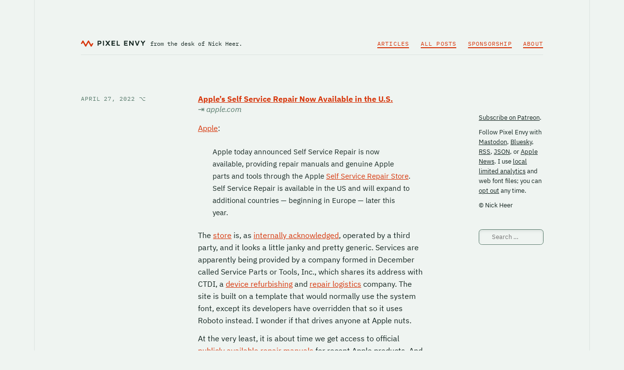

--- FILE ---
content_type: text/html; charset=UTF-8
request_url: https://pxlnv.com/linklog/self-service-repair-available/
body_size: 4519
content:

<!DOCTYPE html>
<html lang="en-CA" itemscope itemtype="https://schema.org/Article">
<head>
	<meta charset="UTF-8">
	<meta name="viewport" content="width=device-width">
	<meta name="fediverse:creator" content="@nickheer@c.im" />
	
	<title>Apple’s Self Service Repair Now Available in the U.S. &ndash; Pixel Envy</title>
<meta name='robots' content='max-image-preview:large' />
<link rel='stylesheet' id='pxlnv-style-css' href='https://pxlnv.com/wordpress/wp-content/themes/pxlnv-x/style.css' type='text/css' media='all' />
<link rel="https://api.w.org/" href="https://pxlnv.com/wp-json/" /><link rel="alternate" title="JSON" type="application/json" href="https://pxlnv.com/wp-json/wp/v2/posts/33784" /><link rel="EditURI" type="application/rsd+xml" title="RSD" href="https://pxlnv.com/wordpress/xmlrpc.php?rsd" />
<link rel="canonical" href="https://pxlnv.com/linklog/self-service-repair-available/" />
<link rel="alternate" type="application/json" title="JSON Feed" href="https://pxlnv.com/feed/json/" />
<link rel="pingback" href="https://pxlnv.com/wordpress/xmlrpc.php">
	
	<script>
		if (document.cookie.indexOf("webfont=on") !== -1 || document.cookie.indexOf("webfont=") === -1) {
			var link = document.createElement("link");
			link.href = "https://pxlnv.com/wordpress/wp-content/themes/pxlnv-x/webfont.css";
			link.rel = "stylesheet";
			document.head.appendChild(link);
		}
	</script>
	
	<link rel="alternate" type="application/rss+xml" title="Pixel Envy" href="https://pxlnv.com/feed/">
	
			
			<meta name="description" content="Apple: Apple today announced Self Service Repair is now available, providing repair manuals and genuine Apple parts and tools through the Apple Self Service Repair Store. Self Service Repair is available in the US and will expand to additional countries — beginning in Europe — later this year. The store is, as internally acknowledged, operated [&#8230;]">
		<link rel="canonical" href="https://pxlnv.com/linklog/self-service-repair-available/"> 
		
		
		
	<meta name="author" content="Nick Heer">
	<meta name="twitter:site" content="@pxlnv">
	<meta name="twitter:creator" content="@nickheer">
	<link rel="me" href="https://c.im/@nickheer">
	<link rel="me" href="https://mastodon.social/@pxlnv">
	
	<link rel="apple-touch-icon" href="/apple-touch-icon.png">
	<link rel="icon" type="image/x-icon" href="/wordpress/wp-content/themes/pxlnv-x/images/favicon.ico">
	<link rel="icon" href="/wordpress/wp-content/themes/pxlnv-x/images/favicon-32.png" sizes="32x32">
	<link rel="icon" href="/wordpress/wp-content/themes/pxlnv-x/images/favicon-96.png" sizes="96x96">
	
	<meta name="theme-color" content="#eff4f1" media="(prefers-color-scheme: light)">
	<meta name="theme-color" content="#142621" media="(prefers-color-scheme: dark)">
	
	<script>
	  var _paq = _paq || [];
	  _paq.push(['trackPageView']);
	  _paq.push(['enableLinkTracking']);
	  (function() {
		var u="//pxlnv.com/piwik/";
		_paq.push(['setTrackerUrl', u+'piwik.php']);
		_paq.push(['setSiteId', '1']);
		var d=document, g=d.createElement('script'), s=d.getElementsByTagName('script')[0];
		g.type='text/javascript'; g.async=true; g.defer=true; g.src=u+'piwik.js'; s.parentNode.insertBefore(g,s);
	  })();
	</script>
</head>

<body onload="setupZoom()" class="post-template-default single single-post postid-33784 single-format-standard wp-embed-responsive">
<div id="wrapper" class="hfeed">
<header id="header">
	<div id="header-items">
		<div id="branding">
			<div id="site-title" itemprop="publisher" itemscope itemtype="https://schema.org/Organization">
				<a href="/">
					<figure id="wordmark" title="Pixel Envy" aria-label="Pixel Envy logo">
						<svg xmlns="http://www.w3.org/2000/svg" width="180" height="20" viewBox="0 0 3853.06 360">
							<g id="logo" data-name="logo">
								<path id="svg-glyph" class="glyph" d="M617,360a37.38,37.38,0,0,1-32.26-18.63l-130-224.94a3.19,3.19,0,0,0-5.52,0l-130.68,225a37.29,37.29,0,0,1-64.52-.06L124,116.46a3.19,3.19,0,0,0-5.53,0l-41.14,71a27.77,27.77,0,0,1-23.95,13.81H24a24.12,24.12,0,0,1-16.86-6.62,23.44,23.44,0,0,1-3.92-28.57L89,18.54a37.29,37.29,0,0,1,64.51.08l130.08,225a3.2,3.2,0,0,0,5.54,0l130.68-225a37.28,37.28,0,0,1,64.52.07l130,224.89a3.19,3.19,0,0,0,5.53,0l41.13-71a27.75,27.75,0,0,1,23.94-13.81h29.41a24.09,24.09,0,0,1,16.86,6.63,23.44,23.44,0,0,1,3.92,28.57L649.28,341.46A37.41,37.41,0,0,1,617.05,360Z"></path>
								<path id="svg-wordmark" class="wordmark" d="M1123.4,15.32c24,0,48,4.64,68.63,21.48,21.47,17.68,35,45.05,35,78.73,0,34.53-14.74,63.16-37.9,80.85-20.21,15.58-42.95,19.37-65.68,19.37h-65.27v80a6.2,6.2,0,0,1-6.31,6.31h-47.58a6.57,6.57,0,0,1-6.74-6.31V21.64a6.58,6.58,0,0,1,6.74-6.32Zm24,61.48c-9.27-5.9-19.79-8.42-32-8.42h-57.27v94.31h56c11.79,0,23.58-1.68,32.43-7.58,11.78-7.15,18.94-20.21,18.94-39.58C1165.5,96.59,1158.34,84,1147.4,76.8Zm226.94-61.48a6.21,6.21,0,0,1,6.32,6.32V295.75a6.2,6.2,0,0,1-6.32,6.31h-47.58a6.56,6.56,0,0,1-6.73-6.31V21.64a6.57,6.57,0,0,1,6.73-6.32ZM1752.45,292c4.21,5.05,2.52,10.1-4.22,10.1H1685.5c-5.9,0-8-2.1-11-5.89l-67-91.37-67.37,91.37c-2.52,3.79-5,5.89-10.52,5.89h-63.16c-6.74,0-8.42-5.05-4.21-10.1l108.21-132.64L1464.45,25.85c-3.79-5.05-2.11-10.53,4.63-10.53h63.15c5.48,0,8,2.53,10.53,6.32L1608,110.06l63.16-88.42c3-3.79,5.48-6.32,11.37-6.32h63.58c6.74,0,8.42,5.48,4.21,10.53L1645.92,158.06ZM2043.39,15.32a6.57,6.57,0,0,1,6.73,6.32V62.9a6.57,6.57,0,0,1-6.73,6.32H1894.34v61.89h127.15a6.48,6.48,0,0,1,6.32,6.32v40.84a6.58,6.58,0,0,1-6.32,6.74H1894.34v63.58h149.05c3.79,0,6.73,2.52,6.73,6.31v40.85a6.56,6.56,0,0,1-6.73,6.31h-203a6.57,6.57,0,0,1-6.74-6.31V21.64a6.58,6.58,0,0,1,6.74-6.32Zm155.36,0a6.21,6.21,0,0,1,6.32,6.32v227H2327.6c3.79,0,6.73,2.52,6.73,6.31v40.85a6.56,6.56,0,0,1-6.73,6.31H2151.18a6.57,6.57,0,0,1-6.74-6.31V21.64a6.58,6.58,0,0,1,6.74-6.32Zm593.26,0a6.58,6.58,0,0,1,6.74,6.32V62.9a6.58,6.58,0,0,1-6.74,6.32H2643v61.89h127.16a6.47,6.47,0,0,1,6.31,6.32v40.84a6.57,6.57,0,0,1-6.31,6.74H2643v63.58H2792c3.79,0,6.74,2.52,6.74,6.31v40.85a6.57,6.57,0,0,1-6.74,6.31H2589.07a6.57,6.57,0,0,1-6.74-6.31V21.64a6.58,6.58,0,0,1,6.74-6.32ZM3091,21.64a6.48,6.48,0,0,1,6.31-6.32h45.48a6.47,6.47,0,0,1,6.31,6.32V295.75a6.47,6.47,0,0,1-6.31,6.31h-42.11c-5,0-8-.84-11.79-6.31L2951.17,116.38V295.75a6.48,6.48,0,0,1-6.32,6.31h-45a6.57,6.57,0,0,1-6.74-6.31V21.64a6.58,6.58,0,0,1,6.74-6.32h42.11c5.05,0,7.57,1.69,11.36,6.74L3091,201.43ZM3405.06,297c-1.68,4.63-4.63,6.31-9.68,6.31h-50.53c-5.47,0-8.42-1.68-10.1-6.31L3230.33,24.17c-2.11-5.06-.43-8.85,5.05-8.85h50.95c5.47,0,8.84,2.11,10.52,7.16l72.84,204.63h.85L3445.9,22.48c1.69-5.05,4.64-7.16,10.53-7.16H3507c5.05,0,7.15,3.79,5.05,8.85ZM3780.64,21.64c2.52-4.21,5.05-6.32,10.94-6.32h55.16c6.74,0,8,5.06,4.21,10.53L3744.42,182.9V295.75a6.47,6.47,0,0,1-6.31,6.31h-48a6.48,6.48,0,0,1-6.32-6.31V182.48L3578.11,25.85c-3.79-5.47-2.53-10.53,4.21-10.53h55.16c5.47,0,8,1.69,10.52,6.32l66.11,101.05Z"></path>
							</g>
						</svg>
					</figure>
				</a>
			</div>
			<div id="site-description">from the desk of <br>Nick Heer.</div>
		</div>
		
		<nav id="menu" itemscope itemtype="https://schema.org/SiteNavigationElement">
			<div class="menu-main-menu-container"><ul id="menu-main-menu" class="menu"><li id="menu-item-35782" class="menu-item menu-item-type-post_type menu-item-object-page menu-item-35782"><a href="https://pxlnv.com/articles/" itemprop="url"><span itemprop="name">Articles</span></a></li>
<li id="menu-item-35781" class="menu-item menu-item-type-post_type menu-item-object-page menu-item-35781"><a href="https://pxlnv.com/archives/" itemprop="url"><span itemprop="name">All Posts</span></a></li>
<li id="menu-item-35788" class="menu-item menu-item-type-post_type menu-item-object-page menu-item-35788"><a href="https://pxlnv.com/sponsorship/" itemprop="url"><span itemprop="name">Sponsorship</span></a></li>
<li id="menu-item-35792" class="menu-item menu-item-type-post_type menu-item-object-page menu-item-35792"><a href="https://pxlnv.com/about/" itemprop="url"><span itemprop="name">About</span></a></li>
</ul></div>		</nav>
	</div>
</header>

<div id="container">
	<main id="content"><article id="post-33784" class="category-linklog tag-apple-support tag-followup tag-right-to-repair">
<header>
	<div class="sticker">
		
	<div class="entry-meta">
	<time class="entry-date" datetime="2022-04-27T14:05:09-06:00" title="April 27, 2022" itemprop="datePublished" pubdate>
		<a href="https://pxlnv.com/linklog/self-service-repair-available/" title="Apple’s Self Service Repair Now Available in the U.S." rel="bookmark">
			April 27, 2022 <i>&#x2325;</i>
		</a>
	</time>
	<meta itemprop="dateModified" content="April 27, 2022" /></div>	
		</div>
</header>

<div class="entry-content" itemprop="mainEntityOfPage">
<h1 class="link-title" itemprop="headline">		<a href="https://www.apple.com/newsroom/2022/04/apples-self-service-repair-now-available/" title="Link to source of Apple’s Self Service Repair Now Available in the U.S.">Apple’s Self Service Repair Now Available in the U.S.</a>
		<em><i>&rarrb;</i>
			 apple.com		</em>
	</h1>
<meta itemprop="description" content="Apple: Apple today announced Self Service Repair is now available, providing repair manuals and genuine Apple parts and tools through the Apple Self Service Repair Store. Self Service Repair is available in the US and will expand to additional countries — beginning in Europe — later this year. The store is, as internally acknowledged, operated [&hellip;]">

<p><a href="https://www.apple.com/newsroom/2022/04/apples-self-service-repair-now-available/">Apple</a>:</p>

<blockquote>
  <p>Apple today announced Self Service Repair is now available, providing repair manuals and genuine Apple parts and tools through the Apple <a href="https://www.selfservicerepair.com/">Self Service Repair Store</a>. Self Service Repair is available in the US and will expand to additional countries — beginning in Europe — later this year.</p>
</blockquote>

<p>The <a href="https://www.selfservicerepair.com/">store</a> is, as <a href="https://www.macrumors.com/2021/11/22/apple-self-service-repair-program-details/">internally acknowledged</a>, operated by a third party, and it looks a little janky and pretty generic. Services are apparently being provided by a company formed in December called Service Parts or Tools, Inc., which shares its address with CTDI, a <a href="https://www.ctdi.com/services/mobile-and-consumer-electronics/">device refurbishing</a> and <a href="https://www.ctdi.com/services/product-supply/">repair logistics</a> company. The site is built on a template that would normally use the system font, except its developers have overridden that so it uses Roboto instead. I wonder if that drives anyone at Apple nuts.</p>

<p>At the very least, it is about time we get access to official <a href="https://support.apple.com/en_US/manuals/repair%20manual">publicly available repair manuals</a> for recent Apple products. And there are some surprises in those manuals. For example, each product&#8217;s manual has a different code you need to enter when ordering parts. Please, <a href="https://en.wikipedia.org/wiki/Van_Halen#Contract_riders">no brown M&amp;Ms</a>.</p>

<p>The separate website without &#8220;Apple&#8221; in the domain name, the cheap-looking presentation, and the specialized tools available to rent for a week at $49 all create enough hurdles so that only the most dedicated customers will attempt these repairs. I think this is an acceptable way of having people self-select whether they feel comfortable replacing parts.</p>

</div>
</article><footer class="footer">
</footer>
	</main>
	<aside id="sidebar" role="complementary">
	<div id="carbonads">
		<span>
			<span class="carbon-wrap">
				<script async type="text/javascript" src="//cdn.carbonads.com/carbon.js?zoneid=1698&serve=CVYD42E&placement=pxlnv" id="_carbonads_js"></script>
			</span>
		</span>
	</div>
	
	<div id="about">
		<p><a href="https://patreon.com/pxlnv">Subscribe on Patreon</a>.</p>
		<p>Follow Pixel Envy with <a href="https://mastodon.social/@pxlnv">Mastodon</a>, <a href="https://bsky.app/profile/pxlnv.bsky.social">Bluesky</a>, <a href="/feed">RSS</a>, <a href="/feed/json">JSON</a>, or <a href="https://apple.news/TAjcS0c5sRV2HYftzmJ6UMQ">Apple News</a>. I use <a href="/privacy">local limited analytics</a> and web font files; you can <a href="https://pxlnv.com/optout.php">opt out</a> any time.</p>
		<p>&copy; Nick Heer</p>
	</div>
	
	<div id="search"><form role="search" method="get" class="search-form" action="https://pxlnv.com/">
				<label>
					<span class="screen-reader-text">Search for:</span>
					<input type="search" class="search-field" placeholder="Search &hellip;" value="" name="s" />
				</label>
				<input type="submit" class="search-submit" value="Search" />
			</form></div>
</aside>
</div>

<footer id="footer">
	<span>Assembled from bits daily in Calgary and around the world. <br>Thank you for reading.</span>
	<div>
		<i>
			
		</i>
	</div>
</footer>

</div>
<script src="//pxlnv.com/zoom/zoom.min.js" type="text/javascript"></script>
</body>
</html>

--- FILE ---
content_type: text/css
request_url: https://pxlnv.com/wordpress/wp-content/themes/pxlnv-x/style.css
body_size: 5206
content:
/*
Theme Name: pxlnv x
Theme URI: https://pxlnv.com/
Author: Nick Heer
Author URI: https://nickheer.com/
Description: 
Tags: proprietary
Version: 2023.1
Requires at least: 5.2
Tested up to: 6.1
Requires PHP: 7.0
License: GNU General Public License v3 or Later
License URI: https://www.gnu.org/licenses/gpl.html
Text Domain: pxlnv

Based on BlankSlate WordPress Theme, © 2011-2023 TidyThemes
BlankSlate is distributed under the terms of the GNU GPL
*/

/* config */

:root {
	--c-backdrop: #eff4f1; /* #eff4f2 */
	--c-brand: #d7350a; /* #e3380a */
	--c-text: #142621; /* #3b4346 */
	--c-border: #dce3e0;
	--c-tone: #577a6b;
	--f-plex: 'Inter', 'Helvetica Neue', Helvetica, 'Literally Anything Else', Arial, sans-serif;
	--f-plex-mono: 'SF Mono', 'Menlo', 'Source Code Pro', Monaco, 'Courier Prime', monospace;
}

@media (prefers-color-scheme: dark) {
	/* in the pines */

	:root {
		--c-backdrop: #142621;
		--c-brand: #ff6641;
		--c-text: #eff4f2;
		--c-border: #577a6b;
		--c-tone: #a2b4ac;
	}

}

/* normalize */

a,abbr,acronym,address,applet,article,aside,audio,b,big,blockquote,body,canvas,caption,center,cite,code,dd,del,details,dfn,div,dl,dt,em,embed,fieldset,figcaption,figure,footer,form,h1,h2,h3,h4,h5,h6,header,hgroup,html,i,iframe,img,ins,kbd,label,legend,li,mark,menu,nav,object,ol,output,p,pre,q,ruby,s,samp,section,small,span,strike,strong,sub,summary,sup,table,tbody,td,tfoot,th,thead,time,tr,tt,u,ul,var,video{margin:0;padding:0;border:0;font-size:100%;vertical-align:baseline}
html{scroll-behavior:smooth}
body{line-height:1}
a{text-decoration-skip-ink:auto;}
a[href^=tel]{color:inherit;text-decoration:none}
button{outline:0}
ol,ul{list-style:none}
blockquote,q{quotes:none}
blockquote:after,blockquote:before,q:after,q:before{content:'';content:none}
q{display:inline;font-style:italic}
q:before{content:'"';font-style:normal}
q:after{content:'"';font-style:normal}
input[type=button],input[type=password],input[type=reset],input[type=search],input[type=submit],input[type=text],textarea{-webkit-appearance:none;appearance:none;border-radius:0}
input[type=search]{-webkit-appearance:textfield}
table{border-collapse:collapse;border-spacing:0}
td,th{padding:2px}
big{font-size:120%}
small,sub,sup{font-size:80%}
sup{vertical-align:super}
sub{vertical-align:sub}
dd{margin-left:20px}
kbd,tt{font-family:courier;font-size:12px}
ins{text-decoration:underline}
del,s,strike{text-decoration:line-through}
dt{font-weight:700}
address,cite,var{font-style:italic}
article,aside,details,figcaption,figure,footer,header,hgroup,menu,nav,section{display:block}
*{box-sizing:border-box;-webkit-tap-highlight-color:transparent}
.screen-reader-text{border:0;clip:rect(1px,1px,1px,1px);-webkit-clip-path:inset(50%);clip-path:inset(50%);height:1px;margin:-1px;overflow:hidden;padding:0;position:absolute!important;width:1px;word-wrap:normal!important;word-break:normal}
.screen-reader-text:focus{background-color:#f7f7f7;border-radius:3px;box-shadow:0 0 2px 2px rgba(0,0,0,.6);clip:auto!important;-webkit-clip-path:none;clip-path:none;color:#007acc;display:block;font-size:14px;font-size:.875rem;font-weight:700;height:auto;right:5px;line-height:normal;padding:15px 23px 14px;text-decoration:none;top:5px;width:auto;z-index:100000}
.skip-link{left:-9999rem;top:2.5rem;z-index:999999999;text-decoration:underline}
.skip-link:focus{display:block;left:6px;top:7px;font-size:14px;font-weight:600;text-decoration:none;line-height:normal;padding:15px 23px 14px;z-index:100000;right:auto}
.form-allowed-tags:not(:focus):not(:active),.visually-hidden:not(:focus):not(:active),.entry-content .search-submit{position:absolute!important;height:1px;width:1px;overflow:hidden;clip:rect(1px 1px 1px 1px);clip:rect(1px,1px,1px,1px);white-space:nowrap}

/* page */

body{
	font-family: var(--f-plex);
	color: var(--c-text);
	background: var(--c-backdrop);
}

h1,
h2,
h3,
h4,
p,
li,
table{
	/* text-rendering: optimizeLegibility; */
}

h1,
h2,
h3,
h4,
p,
li,
#sidebar{
	font-variant-numeric: oldstyle-nums;
	hanging-punctuation: first;
}

table,
td,
tr,
th{
	font-variant-numeric: tabular-nums; 
}

h1,
h2{
	margin-bottom: 1.5em;
	font-weight: bold;
}

p{
	margin-bottom: .75em;
	font-size: 1em;
	line-height: 1.6em;
}

blockquote{
	margin: 1.5em 2em;
	font-size: .9375em;
}

blockquote p{
	line-height: 1.70666em;
}

a{
	color: var(--c-brand);
	text-decoration: underline;
}

a:hover{
	color: var(--c-text);
}

@media (prefers-color-scheme: dark) {

	article a{
		color: var(--c-text);
	}
	
	article a:hover{
		color: var(--c-brand);
	}

}

pre,
code{
	font-family: var(--f-plex-mono);
	font-size: .875em;
	font-weight: normal;
	font-style: normal;
	background: var(--c-border);
}

pre{
padding: .25em;
	line-height: 1.1428571429em;
}

pre > code{
	font-size: 1em;
}

hr{
	width: 100%;
	margin: 2em 0;
	border: none;
	border-top: 1px solid var(--c-border);
}

#wrapper{
	width: 100%;
	max-width: 71.25em;
	margin: 0 auto;
	padding: 0 1em 3em;
	border-style: solid;
	border-color: var(--c-border);
	border-left-width: 1px;
	border-right-width: 1px;
}

#container{
	display: grid;
	grid-template-columns: 50.25em 8.3125em; 
	grid-template-rows: 1fr; 
	gap: .75em; 
	grid-template-areas: '. .'; 
	width: 100%;
	max-width: 948px;
	margin: 0 auto;
}

#content{
	position: relative;
	width: 44.25em;
}

article{
	margin-bottom: 3em;
}

/* universal header */

#header{
	width: 100%;
	max-width: 59.25em;
	margin: 0 auto 5em;
	padding: 5em 0 .5em;
	font-family: var(--f-plex-mono);
	border-bottom: 1px solid var(--c-border);
}

#header-items{
	display: grid;
	grid-template-columns: 1 1;
	grid-template-rows: 1;
	gap: .75em;
	grid-template-areas: '. .';
	height: 24px;
}

#branding{

}

#wordmark,
#wordmark svg{
	width: 132px;
	height: auto;
	vertical-align: bottom;
}

#site-title,
#site-description{
	display: inline-block;
}

#svg-glyph{
	fill: var(--c-brand);
}

#svg-wordmark{
	fill: var(--c-text);
}

#site-title{
	position: relative;
	top: 1px;
}

#branding a:hover #svg-wordmark{
	fill: var(--c-brand);
}

#site-description{
	font-size: .75em;
	color: var(--c-text);
}

#site-description br{
	display: none;
}

#menu-main-menu{
	margin-left: 0;
}

#menu{
	text-transform: uppercase;
	letter-spacing: .075em;
	text-align: right;
}

#menu li{
	display: inline;
	margin-left: 1em;
	font-size: .75em;
}

#menu a{
	text-decoration: none;
	border-bottom: 2px solid var(--c-brand);
}

#menu a:hover{
	border-color: var(--c-text);
}

/* universal footer */

#footer br{
	display: none;
}

#footer div{
	display: flex;
	align-items: center;
	justify-content: center;
	margin: 3em 0;	
}

#footer span{
	display: block;
	width: 100%;
	margin: 5em 0 1em;
	padding: 2em 0;
	text-align: center;
	text-transform: uppercase;
	letter-spacing: .1em;
	font-family: var(--f-plex-mono);
	font-size: .75em;
	color: var(--c-tone);
	/* border-top: 1px solid var(--c-border);
	border-bottom: 1px solid var(--c-border); */
}

#footer i{
	display: block;
	width: 37px;
	height: 20px;
	background: url('images/footer-light.svg') no-repeat;
}

@media (prefers-color-scheme: dark) {

	#footer i{
		background-image: url('images/footer-dark.svg');
	}

}

/* sidebar */

#sidebar{
	font-size: .8125em;
}

#sidebar > div{
	margin-bottom: 3em;
}

#sidebar a{
	color: var(--c-text);
}

#sidebar a:hover{
	color: var(--c-brand);
}

#sidebar p{
	font-size: 1em;
	line-height: 1.5384615385em;
}

#carbonads a{
	text-decoration: none;
}

#carbonads .carbon-wrap,
#carbonads .carbon-img{
	display: block;
	margin-bottom: 1em;
	line-height: 1.333em;
}

#carbonads .carbon-poweredby{
	display: block;
	font-family: var(--f-plex-mono);
	font-size: .7692307692em;
	text-transform: uppercase;
	letter-spacing: .075em;
	color: var(--c-tone);
}

input.search-field{
	padding: .5em .5em .5em 2em;
	font-size: 1em;
	font-family: var(--f-plex);
	background: url('images/search.svg') var(--c-backdrop);
	background-repeat: no-repeat;
	background-position: .5em .75em;
	border: 1px solid var(--c-tone);
	border-radius: .5em;
	box-shadow: 0 1px 0 #fff, inset 0 3px 5px var(--c-border);
}

#sidebar #search input[type="search"]{
	width: 100%;
}

input.search-field:focus{
	color: var(--c-text);
	background-color: #fff;
}

button{
	font-size: .875em;
	font-family: var(--f-plex);
}

@media (prefers-color-scheme: dark) {

	input.search-field{
		background-image: url('images/search-dark-mode.svg');
		box-shadow: none;
	}
	
	input.search-field:focus{
		color: var(--c-text);
		background-color: var(--c-backdrop);
	}
	
}

#sidebar .search-submit{
	clip: rect(0 0 0 0); 
	clip-path: inset(50%);
	height: 1px;
	overflow: hidden;
	position: absolute;
	white-space: nowrap; 
	width: 1px;
}

/* post universal */

article,
.articles section{
	display: grid;
	grid-template-columns: 11.25em 29.25em;
	column-gap: 3.75em;
	grid-template-rows: 1fr;
	grid-template-areas: ". .";
}

article.category-article header .sticker,
article.category-blog header .sticker{
	position: sticky;
	top: 3em;
}

article header h1,
article header h2{
	margin-bottom: .5em;
	font-weight: normal;
	font-size: 1.75em;
	line-height: 1.3333em;
}

article header h1 a,
article header h2 a{
	color: var(--c-text);
	text-decoration: none;
}

article header h2 a:hover{
	color: var(--c-brand);
	text-decoration: underline;
}

article header time,
section time{
	display: inline-block;
	margin-bottom: 2em;
	color: var(--c-tone);
	font-family: var(--f-plex-mono);
	text-transform: uppercase;
	font-size: .75em;
	letter-spacing: .075em;
}

article header time i{
	/* option glyph */
	font-style: normal;
	font-family: 'Lucida Grande', Helvetica, Arial, sans-serif;
}

article header time a{
	color: var(--c-tone);
	text-decoration: none;
}

article header time a:hover{
	color: var(--c-brand);
}

article .entry-content h1,
article .entry-content h2{
	line-height: 1.333em;
}

article .entry-content h2,
article .entry-content h3,
article .entry-content h4,
article .entry-content h5{
	margin-top: 2em;
	margin-bottom: 1em;
}

article h1.link-title,
article h2.link-title{
	margin-top: 0;
	margin-bottom: 1em;
}

.link-title em{
	font-weight: normal;
	color: var(--c-tone);
	white-space: nowrap;
}

.link-title em i{
	font-style: normal;
}

article b{
	font-size: .875em;
	font-family: var(--f-plex-mono);
	text-transform: uppercase;
	letter-spacing: .075em;
	font-weight: normal;
}

/* 
Hey, turns out this class is actually used by articles with the tag "list" so maybe fix that!
.tag-list a{
	margin: 0 .5em 0 0;
	padding: .25em .5em;
	background: var(--c-border);
	border-radius: .25em;
}
*/

.post-edit-link{
	margin: 1em 0;
}

/* lists */

ol, ul{
	margin-left: 2em;
}

ol li{
	list-style: decimal outside;
}

ol li ol li{
	list-style: lower-latin outside;
}

ul li{
	list-style: square outside;
}

ul li ul li{
	list-style: circle outside;
}

article ol li,
article ul li{
	line-height: 1.6em;
}

article ol li > p,
article ul li > p{
	line-height: inherit;
}

/* footnotes */

sup{
	position: relative;
	top: -0.4em;
	left: 0.15em;
	font-size: .75em;
	white-space: nowrap;
	vertical-align: baseline;
}

sup a{
	padding: 0 .3em;
	font-variant-numeric: proportional-nums;
	color: var(--c-backdrop);
	text-decoration: none;
	background: var(--c-brand);
	border-radius: .3em;
}

sup a:hover{
	color: var(--c-border);
	background: var(--c-text);
}

sup,
sup a,
sup:before,
sup:after{
	z-index: 1;
}

.footnotes{
	margin: 3em 0;
	font-size: .875em;
}

.footnotes hr{
	width: 3em;
	margin: 0 0 3em;
	border: none;
	border-top: 1px solid var(--c-brand);
}

.footnotes ol{
	/* padding-left: 0; */
}

.footnotes a[rev="footnote"]{
	display: inline-block;
	padding: 0 .25em;
}

/* tables */

table{
	max-width: 100%;
	margin: 1em 0 2em;
	background: var(--c-backdrop);
}

th,
thead{
	vertical-align: bottom;
}

tr,
td{
	vertical-align: middle;
}

tr:nth-child(even){
	background: var(--c-border);
}

td, 
th{
	max-width: 100%;
	padding: 10px;
	font-size: 14px;
}

table.numerical{
	font-variant-numeric: tabular-nums;
	table-layout: fixed;
}

table.numerical tr,
td.numerical{
	text-align: right;
}

th{
	max-width: 100%;
	color: var(--c-tone);
	text-transform: uppercase;
	font-family: var(--f-plex-mono);
	font-weight: normal;
	font-size: .625em;
	border-bottom: 1px solid var(--c-border);
	text-align: right;
	letter-spacing: .125em;
}

th:first-child{
	text-align: left;
}

tr{
	max-width: 100%;
	/* border-bottom: 1px solid var(--c-border); */
}

table.thumbs{
	text-align: center;
	vertical-align: middle;
}

tr.highlight{
	background: #fcf1da;
}

@media (prefers-color-scheme: dark) {
	
	tr:nth-child(even){
		background: #1c3d2f;
	}

	tr.highlight{
		background: var(--c-border);
	}
	
}

/* post nav */

main footer,
.meta.post-navigation{
	display: grid;
	grid-template-columns: 11.25em 29.25em;
	column-gap: 3.75em;
	grid-template-rows: 1fr;
	grid-template-areas: ". .";
}

.post-navigation{
	position: relative;
	display: grid;
	grid-template-columns: 12em 12em; 
	grid-template-rows: 1fr;
	gap: 5.25em;
	grid-template-areas: ". ."; 
	font-family: var(--f-plex-mono);
}

.post-navigation:after{
	content: '';
	position: absolute;
	left: 50%;
	top: 0;
	bottom: 0;
	display: block;
	width: 1px;
	height: 100%;
	background: var(--c-border);
}

.meta.post-navigation:after{
	display: none;
}

.meta.post-navigation .post-navigation:after{
	left: calc(50% + 0.5625em);
}

.post-navigation div{
	padding: .75em;
}

.post-navigation div:first-child{
	text-align: right;
}

.post-navigation span{
	display: block;
	margin-bottom: 1.5em;
	font-size: .75em;
	letter-spacing: .0625em;
	text-transform: uppercase;
}

.post-navigation a{
	text-decoration: none;
	line-height: 1.25em;
}

/* linked items */



/* search, archive, that jazz */

body.archive .header h1,
body.search .header h1{
	font-size: 1.5em;
	font-weight: normal;
	color: var(--c-tone);
}

main.archive.articles section{
	align-items: baseline;
}

main.archive.articles h2{
	hanging-punctuation: none;
}

/*
this will need to be category-blog
body.archive #content article.category-article,
body.search #content article.category-article{
	padding-bottom: 2em;
	border-bottom: 1px solid var(--c-border);
}
*/

/* articles archive */

.articles h2{
	font-size: 1.5em;
	line-height: 1.333;
}

.articles h2 a{
	color: var(--c-text);
}

.articles h2 a:hover{
	color: var(--c-brand);
}

/* 404 */

body.error404 h1{
	font-size: 1.5em;
}

/* longform */

/*  =======
	FIGURES
	=======
	
	Usage:
	
	<figure class="[[banner]+[fullwidth|overspan]]
				   [alignleft|alignright|alignseveral]
				   [withborders]
				   ">
				   <figcaption>optional caption</figcaption>
				   <img src="img.jpg" width="xyz" alt="alt">
	</figure> 
	
		* .banner treats image as inline, not block, and hides overflow (and
		  should be used in conjunction with one of the .height--- classes);
		* .fullwidth spans the 521px paragraph width; 
		* .overspan fully spans the 601px column;		
		* .alignseveral simply adds right and bottom margins, which is useful
		  for placing several <figure>s in one paragraph side by side;
		* <figcaption> *must* precede <img> - especially if class="withborders"
		  is set - to ensure borders draw correctly;
		* figures also support <audio> and <video>, not just images.

	Implementation note: figcaption is set using the hack above rather than
	placing at the end because some browsers render the caption outside of the
	figure if the figure gets borders (ie. figure.withborders{borders:x,y,z} rather
	than the current figure.withborders img{borders:x,y,z}).
	
	Asides *must* use either .alignleft or .alignright.
	
	Todo: Tidy section, condense classes.
	
	Ref: http://stackoverflow.com/questions/6534473/
	
*/
	
article aside {
	width: 8.3125em;
	padding: .75em;
	margin: 0 0 .75em;
	text-align: left;
	border: 1px solid var(--c-border);
}

article aside p {
	font-size: .875em;
	color: var(--c-tone);
	width: 8.3125em;
	margin: .5em 0;
	padding: 0;
}

article aside p:first-child,
article aside p:last-child{
	/* WordPress blank paragraph bullshit */
	margin: 0;
}

article figure {
	display: table;
	height: auto;
	margin: 0;
}

article figure p{
	margin: 0;
	padding: 0;
}

article figcaption {
	display: table-caption;
	caption-side: bottom;
	padding: .5em 0;
	font-size: .75em;
	line-height: 1.5em;
	font-family: var(--f-plex-mono);
	color: var(--c-tone);
}

article .aligncentre {
	text-align: center;
	width: 100%;
	display: block;
}

article .alignleft {
	float: left;
	margin: 0 .75em .75em 0;
}

article .alignright {
	float: right;
	margin: 0 0 .75em .75em;
}

article .alignseveral {
	float: left;
	margin: 0 .5em .5em 0;
}

article .norightmargin {
	margin: 0 0 .5em;
}

article .stacked {
	margin-bottom: .5em;
}

article .fullwidth {
	width: 100%;
	margin: .5em 0 1em;
}

article .overspan {
	width: 35.25em;
	margin: .5em 0 1em -3em;
}

article .overspan figcaption {
	width: 100%;
	padding: 0 8.5106383%;
}

article figure img {
	max-width: 100%;
	height: auto;
	vertical-align: top;
}

article figure.withborders img,
article figure.withborders audio,
article figure.withborders video {
	padding: .5em 0;
	border-top: 1px solid var(--c-border);
	border-bottom: 1px solid var(--c-border);
}

article figure.withborders figcaption {
	padding-bottom: 10px;
	border-bottom: 1px solid var(--c-border);
}

article figure.withborders figcaption+img,
article figure.withborders figcaption+p>img,
article figure.withborders figcaption+a img,
article figure.withborders figcaption+p>a img {
	border-bottom: 0;
}

article figure audio {
	width: 100%;
	height: 40px;
}

article figure a img {
	border-bottom:none;
}

/* THIS IS NEW */

article figure.video{
	position: relative;
	height: 0;
	padding: 0 0 56.25%;
}

article figure.video iframe{
	position: absolute;
	top: 0;
	left: 0;
	width: 100%;
	height: 100%;
}
	
article figure.overspan{
	border-top: 10px solid var(--c-backdrop);
	border-bottom: 10px solid var(--c-backdrop);
}

article figure.overspan img,
article figure.overspan iframe{
	overflow: hidden;
	border-radius: .5em;
	box-shadow: 0 2px 25px rgba(0,0,0,.2);
}

article figure.overspan.withborders img{
	padding: 0;
	border: none;
}

article figure.overspan figcaption{
	background: var(--c-backdrop);
	border: none;
}

@media(max-width:61.25em){
	
	#wrapper{
		border-left-width: 0;
		border-right-width: 0;
	}
	
	#container{
		grid-template-columns: minmax(11.25em, 44.25em) 8.3125em;
		column-gap: 6.8125em; 
	}
	
	#content{
		position: relative;
		max-width: 44.25em;
		width: 100%;
	}
	
	article,
	main footer,
	.articles section{
		grid-template-columns: 100%;
		grid-template-rows: 2fr;
		grid-template-areas: ".";
	}
	
	.post-navigation{
		grid-template-columns: 50% 50%;
		gap: .75em;
	}
	
	.post-navigation div:first-child{
		padding-right: 1.5em;
	}
	
	article .alignleft,
	article .alignright,
	article .alignseveral {
		max-width: 50%;
	}
	
	article .overspan {
		width: 100%;
		margin-left: 0;
	}
	
	article .overspan figcaption {
		padding: 0;
	}
	
}

@media(max-width:48em){
	
	
	
}

@media(max-width:45em){
	
	body{
		font-size: 18px;
	}
	
	#header{
		margin-bottom: 3em;
		padding: 1em 0 3em;
	}
	
	#header-items{
		height: auto;
		align-items: self-end;
	}
	
	#site-description br{
		display: initial;
	}
	
	#menu li{
		display: block;
		line-height: 2em;
	}
	
	#container{
		column-gap: 3em;
	}
	
	#footer br{
		display: initial;
	}
	
	article.category-linklog header{
		order: 1;
	}
	
}

@media(max-width:30em){
	
	#site-title{
		margin-bottom: 1.675em;
	}
	
	#container,
	.post-navigation,
	.meta.post-navigation{
		grid-template-columns: 100%; 
		grid-template-rows: 2fr; 
		gap: .75em; 
		grid-template-areas: "."; 
	}
	
	.post-navigation{
		margin-bottom: 3em;
		padding-bottom: 3em;
		border-bottom: 1px solid var(--c-border);
	}
	
	.post-navigation:after{
		display: none;
	}
	
	.post-navigation div:first-child{
		text-align: left;
		border-bottom: 1px solid var(--c-border);
	}
	
	blockquote{
		margin-right: 0;
	}
	
}

@media(max-width:340px){
	
	body{
		font-size: 16px;
	}
	
}

--- FILE ---
content_type: text/css
request_url: https://pxlnv.com/wordpress/wp-content/themes/pxlnv-x/webfont.css
body_size: -56
content:
@import url('./webfonts/mono/IBMPlexMono-Regular.css');
@import url('./webfonts/sans/IBMPlexSans-Regular.css');
@import url('./webfonts/sans/IBMPlexSans-Italic.css');
@import url('./webfonts/sans/IBMPlexSans-Bold.css');

:root{
	--f-plex: 'IBM Plex Sans', 'Helvetica Neue', Helvetica, 'Literally Anything Else', Arial, sans-serif;
	--f-plex-mono: 'IBM Plex Mono', 'SF Mono', 'Menlo', 'Source Code Pro', Monaco, 'Courier Prime', monospace;
}

--- FILE ---
content_type: text/css
request_url: https://pxlnv.com/wordpress/wp-content/themes/pxlnv-x/webfonts/mono/IBMPlexMono-Regular.css
body_size: 305
content:
/* Subset: Cyrillic */
@font-face {
	font-family: 'IBM Plex Mono';
	font-style: normal;
	font-weight: 400;
	src: local("IBM Plex Mono"), local("IBMPlexMono"), url("IBMPlexMono-Regular-Cyrillic.woff2") format("woff2");
	unicode-range: U+0400-045F, U+0472-0473, U+0490-049D, U+04A0-04A5, U+04AA-04AB, U+04AE-04B3, U+04B6-04BB, U+04C0-04C2, U+04CF-04D9, U+04DC-04DF, U+04E2-04E9, U+04EE-04F5, U+04F8-04F9
}
/* Subset: Latin1 */
@font-face {
	font-family: 'IBM Plex Mono';
	font-style: normal;
	font-weight: 400;
	src: local("IBM Plex Mono"), local("IBMPlexMono"), url("IBMPlexMono-Regular-Latin1.woff2") format("woff2");
	unicode-range: U+0000, U+000D, U+0020-007E, U+00A0-00FF, U+0131, U+0152-0153, U+02C6, U+02DA, U+02DC, U+2013-2014, U+2018-201A, U+201C-201E, U+2020-2022, U+2026, U+2030, U+2039-203A, U+2044, U+20AC, U+2122, U+2212, U+FB01-FB02
}
/* Subset: Latin2 */
@font-face {
	font-family: 'IBM Plex Mono';
	font-style: normal;
	font-weight: 400;
	src: local("IBM Plex Mono"), local("IBMPlexMono"), url("IBMPlexMono-Regular-Latin2.woff2") format("woff2");
	unicode-range: U+0100-0101, U+0104-0130, U+0132-0151, U+0154-017F, U+018F, U+0192, U+01A0-01A1, U+01AF-01B0, U+01FA-01FF, U+0218-021B, U+0237, U+0259, U+1E80-1E85, U+1E9E, U+20A1, U+20A4, U+20A6, U+20A8-20AA, U+20AD-20AE, U+20B1-20B2, U+20B4-20B5, U+20B8-20BA, U+20BD, U+20BF
}
/* Subset: Latin3 */
@font-face {
	font-family: 'IBM Plex Mono';
	font-style: normal;
	font-weight: 400;
	src: local("IBM Plex Mono"), local("IBMPlexMono"), url("IBMPlexMono-Regular-Latin3.woff2") format("woff2");
	unicode-range: U+0102-0103, U+01CD-01DC, U+1EA0-1EF9, U+20AB
}
/* Subset: Pi */
@font-face {
	font-family: 'IBM Plex Mono';
	font-style: normal;
	font-weight: 400;
	src: local("IBM Plex Mono"), local("IBMPlexMono"), url("IBMPlexMono-Regular-Pi.woff2") format("woff2");
	unicode-range: U+03C0, U+0E3F, U+2032-2033, U+2070, U+2074-2079, U+2080-2089, U+2113, U+2116, U+2126, U+212E, U+2150-2151, U+2153-215E, U+2190-2199, U+21A9-21AA, U+21B0-21B3, U+21B6-21B7, U+21BA-21BB, U+21C4, U+21C6, U+2202, U+2206, U+220F, U+2211, U+2215, U+221A, U+221E, U+222B, U+2248, U+2260, U+2264-2265, U+2500-259F, U+25CA, U+2713, U+274C, U+2B0E-2B11
}


--- FILE ---
content_type: text/css
request_url: https://pxlnv.com/wordpress/wp-content/themes/pxlnv-x/webfonts/sans/IBMPlexSans-Bold.css
body_size: 261
content:
/* Subset: Cyrillic */
@font-face {
	font-family: 'IBM Plex Sans';
	font-style: normal;
	font-weight: 700;
	src: local("IBM Plex Sans Bold"), local("IBMPlexSans-Bold"), url("IBMPlexSans-Bold-Cyrillic.woff2") format("woff2");
	unicode-range: U+0400-045F, U+0462-0463, U+0472-0475, U+0490-04C2, U+04CF-04D9, U+04DC-04E9, U+04EE-04F9, U+0524-0525
}
/* Subset: Greek */
@font-face {
	font-family: 'IBM Plex Sans';
	font-style: normal;
	font-weight: 700;
	src: local("IBM Plex Sans Bold"), local("IBMPlexSans-Bold"), url("IBMPlexSans-Bold-Greek.woff2") format("woff2");
	unicode-range: U+037E, U+0386-038A, U+038C, U+038E-03A1, U+03A3-03CE
}
/* Subset: Latin1 */
@font-face {
	font-family: 'IBM Plex Sans';
	font-style: normal;
	font-weight: 700;
	src: local("IBM Plex Sans Bold"), local("IBMPlexSans-Bold"), url("IBMPlexSans-Bold-Latin1.woff2") format("woff2");
	unicode-range: U+0000, U+000D, U+0020-007E, U+00A0-00FF, U+0131, U+0152-0153, U+02C6, U+02DA, U+02DC, U+2013-2014, U+2018-201A, U+201C-201E, U+2020-2022, U+2026, U+2030, U+2039-203A, U+2044, U+20AC, U+2122, U+2212, U+FB01-FB02
}
/* Subset: Latin2 */
@font-face {
	font-family: 'IBM Plex Sans';
	font-style: normal;
	font-weight: 700;
	src: local("IBM Plex Sans Bold"), local("IBMPlexSans-Bold"), url("IBMPlexSans-Bold-Latin2.woff2") format("woff2");
	unicode-range: U+0100-0101, U+0104-0130, U+0132-0151, U+0154-017F, U+018F, U+0192, U+01A0-01A1, U+01AF-01B0, U+01FA-01FF, U+0218-021B, U+0237, U+0259, U+1E80-1E85, U+1E9E, U+20A1, U+20A4, U+20A6, U+20A8-20AA, U+20AD-20AE, U+20B1-20B2, U+20B4-20B5, U+20B8-20BA, U+20BD, U+20BF
}
/* Subset: Latin3 */
@font-face {
	font-family: 'IBM Plex Sans';
	font-style: normal;
	font-weight: 700;
	src: local("IBM Plex Sans Bold"), local("IBMPlexSans-Bold"), url("IBMPlexSans-Bold-Latin3.woff2") format("woff2");
	unicode-range: U+0102-0103, U+01CD-01DC, U+1EA0-1EF9, U+20AB
}
/* Subset: All -- note to self: this is a bizarre workaround so zero-width spaces draw correctly */
@font-face {
	font-family: 'IBM Plex Sans';
	font-style: normal;
	font-weight: 700;
	src: local("IBM Plex Sans Bold"), local("IBMPlexSans-Bold"), url("IBMPlexSans-Bold.woff2") format("woff2");
	unicode-range: U+2000-200D
}


--- FILE ---
content_type: image/svg+xml
request_url: https://pxlnv.com/wordpress/wp-content/themes/pxlnv-x/images/search.svg
body_size: 279
content:
<svg width="14px" height="14px" viewBox="0 0 14 14" version="1.1" xmlns="http://www.w3.org/2000/svg" xmlns:xlink="http://www.w3.org/1999/xlink">
	<g id="Page-1" stroke="none" stroke-width="1" fill="none" fill-rule="evenodd">
		<g id="Black-and-White" transform="translate(-1071.000000, -854.000000)" fill="#577A6B" fill-rule="nonzero">
			<g id="Sidebar" transform="translate(716.000000, 235.000000)">
				<g id="Search-Field" transform="translate(346.000000, 609.000000)">
					<path d="M19.2389432,18.8136039 C19.8693621,17.9062911 20.2392351,16.8068895 20.2392351,15.6196176 C20.2392351,12.5165669 17.7226682,10 14.6196176,10 C11.5165669,10 9,12.5165669 9,15.6196176 C9,18.7226682 11.5165669,21.2392351 14.6196176,21.2392351 C15.796672,21.2392351 16.8909648,20.8765144 17.7911254,20.2563129 L21.5552474,24.0194132 L23,22.5746606 L19.2389432,18.8136039 Z M14.6185958,19.1957378 C12.6435557,19.1957378 11.0424756,17.5946577 11.0424756,15.6196176 C11.0424756,13.6445774 12.6435557,12.0434973 14.6185958,12.0434973 C16.593636,12.0434973 18.1947161,13.6445774 18.1947161,15.6196176 C18.1947161,17.593636 16.593636,19.1957378 14.6185958,19.1957378 Z" id="Shape"></path>
				</g>
			</g>
		</g>
	</g>
</svg>

--- FILE ---
content_type: image/svg+xml
request_url: https://pxlnv.com/wordpress/wp-content/themes/pxlnv-x/images/search.svg
body_size: 272
content:
<svg width="14px" height="14px" viewBox="0 0 14 14" version="1.1" xmlns="http://www.w3.org/2000/svg" xmlns:xlink="http://www.w3.org/1999/xlink">
	<g id="Page-1" stroke="none" stroke-width="1" fill="none" fill-rule="evenodd">
		<g id="Black-and-White" transform="translate(-1071.000000, -854.000000)" fill="#577A6B" fill-rule="nonzero">
			<g id="Sidebar" transform="translate(716.000000, 235.000000)">
				<g id="Search-Field" transform="translate(346.000000, 609.000000)">
					<path d="M19.2389432,18.8136039 C19.8693621,17.9062911 20.2392351,16.8068895 20.2392351,15.6196176 C20.2392351,12.5165669 17.7226682,10 14.6196176,10 C11.5165669,10 9,12.5165669 9,15.6196176 C9,18.7226682 11.5165669,21.2392351 14.6196176,21.2392351 C15.796672,21.2392351 16.8909648,20.8765144 17.7911254,20.2563129 L21.5552474,24.0194132 L23,22.5746606 L19.2389432,18.8136039 Z M14.6185958,19.1957378 C12.6435557,19.1957378 11.0424756,17.5946577 11.0424756,15.6196176 C11.0424756,13.6445774 12.6435557,12.0434973 14.6185958,12.0434973 C16.593636,12.0434973 18.1947161,13.6445774 18.1947161,15.6196176 C18.1947161,17.593636 16.593636,19.1957378 14.6185958,19.1957378 Z" id="Shape"></path>
				</g>
			</g>
		</g>
	</g>
</svg>

--- FILE ---
content_type: application/javascript
request_url: https://pxlnv.com/zoom/zoom.min.js
body_size: 4619
content:
// zoom.js - based on FancyZoom.js v1.1 - http://www.fancyzoom.com
//
// Copyright (c) 2008 Cabel Sasser / Panic Inc
// All rights reserved.
//
// Modified (and dumbed down) by Peter Maurer / Many Tricks
// 
// Instructions: Include zoom.js in page, call setupZoom() in onLoad. That's it!
//               Any <a href> links to images will be updated to zoom inline.
//               Add rel="nozoom" to your <a href> to disable zooming for an image.
// 
// Redistribution and use of this effect in source form, with or without modification,
// are permitted provided that the following conditions are met:
// 
// * USE OF SOURCE ON COMMERCIAL (FOR-PROFIT) WEBSITE REQUIRES ONE-TIME LICENSE FEE PER DOMAIN.
//   Reasonably priced! Visit www.fancyzoom.com for licensing instructions. Thanks!
//
// * Non-commercial (personal) website use is permitted without license/payment!
//
// * Redistribution of source code must retain the above copyright notice,
//   this list of conditions and the following disclaimer.
//
// * Redistribution of source code and derived works cannot be sold without specific
//   written prior permission.
//
// THIS SOFTWARE IS PROVIDED BY THE COPYRIGHT HOLDERS AND CONTRIBUTORS
// "AS IS" AND ANY EXPRESS OR IMPLIED WARRANTIES, INCLUDING, BUT NOT
// LIMITED TO, THE IMPLIED WARRANTIES OF MERCHANTABILITY AND FITNESS FOR
// A PARTICULAR PURPOSE ARE DISCLAIMED. IN NO EVENT SHALL THE COPYRIGHT OWNER OR
// CONTRIBUTORS BE LIABLE FOR ANY DIRECT, INDIRECT, INCIDENTAL, SPECIAL,
// EXEMPLARY, OR CONSEQUENTIAL DAMAGES (INCLUDING, BUT NOT LIMITED TO,
// PROCUREMENT OF SUBSTITUTE GOODS OR SERVICES; LOSS OF USE, DATA, OR
// PROFITS; OR BUSINESS INTERRUPTION) HOWEVER CAUSED AND ON ANY THEORY OF
// LIABILITY, WHETHER IN CONTRACT, STRICT LIABILITY, OR TORT (INCLUDING
// NEGLIGENCE OR OTHERWISE) ARISING IN ANY WAY OUT OF THE USE OF THIS
// SOFTWARE, EVEN IF ADVISED OF THE POSSIBILITY OF SUCH DAMAGE.

var useDarkTheme = false;							// Display the close widget and the caption with a dark background and a white border
var includeCaption = true;							// Turn on the "caption" feature, and write out the caption HTML
var zoomTime = 5;									// Milliseconds between frames of zoom animation
var zoomSteps = 15;									// Number of zoom animation frames
var includeFade = 1;								// Set to 1 to fade the image in / out as it zooms
var minBorder = 90;									// Amount of padding between large, scaled down images, and the window edges
var shadowSettings = '0px 3px 15px rgba(0, 0, 0, ';	// Blur, radius, color of shadow for compatible browsers
var shadowMaximumOpacity = .3;						// Shadow alpha

var zoomImagesURI   = '/zoom/';				// Location of the zoom and shadow images

// Init. Do not add anything below this line, unless it's something awesome.

var myWidth=0,myHeight=0,myScroll=0;myScrollWidth=0;myScrollHeight=0;var zoomOpen=false,preloadAngle=0,preloadActive=false,preloadTime=0,imgPreload=new Image();var preloadAnimTimer=0;var zoomActive=new Array();var zoomTimer=new Array();var zoomOrigW=new Array();var zoomOrigH=new Array();var zoomOrigX=new Array();var zoomOrigY=new Array();var zoomBoxID="ZoomBox";var zoomBoxImageID="ZoomBoxImage";var zoomSpinContainerID="ZoomSpin";var zoomSpinImageID="ZoomSpinImage";var zoomCloseWidgetID="ZoomClose";var zoomCaptionInnerDivID="ZoomCaptionInner";var zoomCaptionOuterDivID="ZoomCaptionOuter";if(navigator.userAgent.indexOf("MSIE")!=-1){var browserIsIE=true;}
function setupZoom(){if(!document.getElementsByTagName){return;}
var links=document.getElementsByTagName("a");for(i=0;i<links.length;i++){if(links[i].getAttribute("href")){if(links[i].getAttribute("href").search(/(.*)\.(jpg|jpeg|gif|png|bmp|tif|tiff)/gi)!=-1){if(links[i].getAttribute("rel")!="nozoom"){links[i].onclick=function(event){return zoomClick(this,event);};links[i].onmouseover=function(){zoomPreload(this);};}}}}
var inBody=document.getElementsByTagName("body").item(0);var inSpinContainer=document.createElement("div");inSpinContainer.setAttribute('id',zoomSpinContainerID);inSpinContainer.style.position='absolute';inSpinContainer.style.left='10px';inSpinContainer.style.top='10px';inSpinContainer.style.visibility='hidden';inSpinContainer.style.zIndex='525';inBody.insertBefore(inSpinContainer,inBody.firstChild);var inSpinImage=document.createElement("img");inSpinImage.setAttribute('id',zoomSpinImageID);inSpinImage.setAttribute('src',zoomImagesURI+'spin.png');inSpinImage.style.width='50px';inSpinImage.style.height='50px';inSpinContainer.appendChild(inSpinImage);zoomBox=document.createElement("div");zoomBox.setAttribute('id',zoomBoxID);zoomBox.style.position='absolute';zoomBox.style.left='10px';zoomBox.style.top='10px';zoomBox.style.visibility='hidden';zoomBox.style.zIndex='499';inBody.insertBefore(zoomBox,inSpinContainer.nextSibling);zoomBoxImage=document.createElement("img");zoomBoxImage.onclick=function(event){zoomOut(this,event);return false;};zoomBoxImage.setAttribute('src',zoomImagesURI+'spacer.gif');zoomBoxImage.setAttribute('id',zoomBoxImageID);zoomBoxImage.setAttribute('border','0');zoomBoxImage.style.boxShadow=shadowSettings+'0.0)';zoomBoxImage.style.display='block';zoomBoxImage.style.width='10px';zoomBoxImage.style.height='10px';zoomBoxImage.style.borderRadius='5px';zoomBoxImage.style.cursor='pointer';zoomBox.appendChild(zoomBoxImage);var inCloseWidget=document.createElement("div");inCloseWidget.setAttribute('id',zoomCloseWidgetID);inCloseWidget.style.position='absolute';if(browserIsIE){inCloseWidget.style.left='-1px';inCloseWidget.style.top='0px';}else{inCloseWidget.style.left='-15px';inCloseWidget.style.top='-14px';}
inCloseWidget.style.visibility='hidden';zoomBox.appendChild(inCloseWidget);var inCloseWidgetImage=document.createElement("img");inCloseWidgetImage.onclick=function(event){zoomOut(this,event);return false;};inCloseWidgetImage.setAttribute('src',zoomImagesURI+(useDarkTheme?'close_hud.png':'close.png'));inCloseWidgetImage.setAttribute('width','30');inCloseWidgetImage.setAttribute('height','30');inCloseWidgetImage.setAttribute('border','0');inCloseWidgetImage.style.cursor='pointer';inCloseWidget.appendChild(inCloseWidgetImage);if(includeCaption){var inCapOuterDiv=document.createElement("div");inCapOuterDiv.setAttribute('id',zoomCaptionOuterDivID);inCapOuterDiv.style.position='absolute';inCapOuterDiv.style.visibility='hidden';inCapOuterDiv.style.marginLeft='auto';inCapOuterDiv.style.marginRight='auto';inCapOuterDiv.style.zIndex='501';inBody.insertBefore(inCapOuterDiv,zoomBox.nextSibling);var inCapInnerDiv=document.createElement("div");inCapInnerDiv.setAttribute('id',zoomCaptionInnerDivID);if(useDarkTheme){inCapInnerDiv.style.padding='2px 8px';inCapInnerDiv.style.boxShadow='0px 1px 3px rgba(0, 0, 0, 0.6)';inCapInnerDiv.style.border='2px solid #fff';}else{inCapInnerDiv.style.padding='4px 10px';}
inCapInnerDiv.style.borderRadius='5px';inCapInnerDiv.style.background='rgba(0, 0, 0, 0.8)';inCapInnerDiv.style.fontWeight='600';inCapInnerDiv.style.color='#ffffff';inCapInnerDiv.style.textShadow='0px 1px 3px #000000';inCapInnerDiv.style.whiteSpace='nowrap';inCapOuterDiv.appendChild(inCapInnerDiv);}}
function zoomPreload(from){var theimage=from.getAttribute("href");if(imgPreload.src.indexOf(from.getAttribute("href").substr(from.getAttribute("href").lastIndexOf("/")))==-1){preloadActive=true;imgPreload=new Image();imgPreload.onload=function(){preloadActive=false;}
imgPreload.src=theimage;}}
function preloadAnimStart(){preloadTime=new Date();document.getElementById(zoomSpinContainerID).style.left=((myWidth/2)-25)+'px';document.getElementById(zoomSpinContainerID).style.top=((myHeight/2)+myScroll-25)+'px';document.getElementById(zoomSpinContainerID).style.visibility="visible";preloadAngle=0;document.getElementById(zoomSpinImageID).style.transform="none";preloadAnimTimer=setInterval("preloadAnim()",20);}
function preloadAnim(from){if(preloadActive!=false){preloadAngle++;if(preloadAngle>35){preloadAngle=0;document.getElementById(zoomSpinImageID).style.transform="none";}else{document.getElementById(zoomSpinImageID).style.transform='rotate('+(preloadAngle*10)+'deg)';}}else{document.getElementById(zoomSpinContainerID).style.visibility="hidden";clearInterval(preloadAnimTimer);preloadAnimTimer=0;zoomIn(preloadFrom);}}
function zoomClick(from,evt){var shift=getShift(evt);if(!evt&&window.event&&(window.event.metaKey||window.event.altKey)){return true;}else if(evt&&(evt.metaKey||evt.altKey)){return true;}
getSize();if(preloadActive==true){if(preloadAnimTimer==0){preloadFrom=from;preloadAnimStart();}}else{zoomIn(from,shift);}
return false;}
function zoomIn(from,shift){zoomBoxImage.src=from.getAttribute("href");if(from.childNodes[0].width){startW=from.childNodes[0].width;startH=from.childNodes[0].height;startPos=findElementPos(from.childNodes[0]);}else{startW=50;startH=12;startPos=findElementPos(from);}
hostX=startPos[0];hostY=startPos[1];if(document.getElementById('scroller')){hostX=hostX-document.getElementById('scroller').scrollLeft;}
endW=imgPreload.width;endH=imgPreload.height;var pixelRatioAttribute=from.getAttribute("data-zoomimagepixelratio");if((pixelRatioAttribute)||(pixelRatioAttribute=from.getAttribute("data-fancyzoomresolution"))){var pixelRatio=parseFloat(pixelRatioAttribute);if(pixelRatio>1.1){endW=Math.round(endW/pixelRatio);endH=Math.round(endH/pixelRatio);}}
if(zoomActive[zoomBoxImageID]!=true){if(!browserIsIE){if(fadeActive[zoomBoxImageID]){clearInterval(fadeTimer[zoomBoxImageID]);fadeActive[zoomBoxImageID]=false;fadeTimer[zoomBoxImageID]=false;}
document.getElementById(zoomBoxImageID).style.boxShadow=shadowSettings+'0.0)';}
document.getElementById(zoomCloseWidgetID).style.visibility="hidden";if(includeCaption){document.getElementById(zoomCaptionOuterDivID).style.visibility="hidden";if(from.getAttribute('title')&&includeCaption){document.getElementById(zoomCaptionInnerDivID).innerHTML=from.getAttribute('title');}else{document.getElementById(zoomCaptionInnerDivID).innerHTML="";}}
zoomOrigW[zoomBoxImageID]=startW;zoomOrigH[zoomBoxImageID]=startH;zoomOrigX[zoomBoxImageID]=hostX;zoomOrigY[zoomBoxImageID]=hostY;zoomBoxImage.style.width=startW+'px';zoomBoxImage.style.height=startH+'px';zoomBox.style.left=hostX+'px';zoomBox.style.top=hostY+'px';if(includeFade==1){setOpacity(0,zoomBoxID);}
zoomBox.style.visibility="visible";sizeRatio=endW/endH;if(endW>myWidth-minBorder){endW=myWidth-minBorder;endH=endW/sizeRatio;}
if(endH>myHeight-minBorder){endH=myHeight-minBorder;endW=endH*sizeRatio;}
zoomChangeX=((myWidth-endW)*0.5)-hostX;zoomChangeY=myScroll+((myHeight-endH)*0.4)-hostY;zoomChangeW=endW-startW;zoomChangeH=endH-startH;if(shift){tempSteps=zoomSteps*7;}else{tempSteps=zoomSteps;}
zoomCurrent=0;if(includeFade==1){fadeCurrent=0;fadeAmount=(0-100)/tempSteps;}else{fadeAmount=0;}
zoomTimer[zoomBoxImageID]=setInterval("zoomElement('"+zoomBoxID+"', '"+zoomBoxImageID+"', "+zoomCurrent+", "+startW+", "+zoomChangeW+", "+startH+", "+zoomChangeH+", "+hostX+", "+zoomChangeX+", "+hostY+", "+zoomChangeY+", "+tempSteps+", "+includeFade+", "+fadeAmount+", 'didZoomIn()')",zoomTime);zoomActive[zoomBoxImageID]=true;}}
function zoomOut(from,evt){if(getShift(evt)){tempSteps=zoomSteps*7;}else{tempSteps=zoomSteps;}
if(zoomActive[zoomBoxImageID]!=true){if(!browserIsIE){if(fadeActive[zoomBoxImageID]){clearInterval(fadeTimer[zoomBoxImageID]);fadeActive[zoomBoxImageID]=false;fadeTimer[zoomBoxImageID]=false;}
document.getElementById(zoomBoxImageID).style.boxShadow=shadowSettings+'0.0)';}
document.getElementById(zoomCloseWidgetID).style.visibility="hidden";if(includeCaption&&document.getElementById(zoomCaptionInnerDivID).innerHTML!=""){document.getElementById(zoomCaptionOuterDivID).style.visibility="hidden";}
startX=parseInt(zoomBox.style.left);startY=parseInt(zoomBox.style.top);startW=zoomBoxImage.width;startH=zoomBoxImage.height;zoomChangeX=zoomOrigX[zoomBoxImageID]-startX;zoomChangeY=zoomOrigY[zoomBoxImageID]-startY;zoomChangeW=zoomOrigW[zoomBoxImageID]-startW;zoomChangeH=zoomOrigH[zoomBoxImageID]-startH;zoomCurrent=0;if(includeFade==1){fadeCurrent=0;fadeAmount=(100-0)/tempSteps;}else{fadeAmount=0;}
zoomTimer[zoomBoxImageID]=setInterval("zoomElement('"+zoomBoxID+"', '"+zoomBoxImageID+"', "+zoomCurrent+", "+startW+", "+zoomChangeW+", "+startH+", "+zoomChangeH+", "+startX+", "+zoomChangeX+", "+startY+", "+zoomChangeY+", "+tempSteps+", "+includeFade+", "+fadeAmount+", 'didZoomOut()')",zoomTime);zoomActive[zoomBoxImageID]=true;}}
function didZoomIn(){zoomOpen=true;if(!browserIsIE){fadeElementSetup(zoomBoxImageID,0,shadowMaximumOpacity,5,0,"shadow");}
if(includeCaption&&document.getElementById(zoomCaptionInnerDivID).innerHTML!=""){zoomcapd=document.getElementById(zoomCaptionOuterDivID);zoomcapd.style.top=parseInt(zoomBox.style.top)+(zoomBox.offsetHeight+15)+'px';zoomcapd.style.left=(myWidth/2)-(zoomcapd.offsetWidth/2)+'px';zoomcapd.style.visibility="visible";}
if(!browserIsIE)setOpacity(0,zoomCloseWidgetID);document.getElementById(zoomCloseWidgetID).style.visibility="visible";if(!browserIsIE)fadeElementSetup(zoomCloseWidgetID,0,100,5);document.onkeypress=getKey;}
function didZoomOut(){zoomOpen=false;zoomOrigH[zoomBoxImageID]="";zoomOrigW[zoomBoxImageID]="";document.getElementById(zoomBoxID).style.visibility="hidden";zoomActive[zoomBoxImageID]==false;document.onkeypress=null;}
function zoomElement(zoomBox,zoomBoxImageID,zoomCurrent,zoomStartW,zoomChangeW,zoomStartH,zoomChangeH,zoomStartX,zoomChangeX,zoomStartY,zoomChangeY,zoomSteps,includeFade,fadeAmount,execWhenDone){if(zoomCurrent==(zoomSteps+1)){zoomActive[zoomBoxImageID]=false;clearInterval(zoomTimer[zoomBoxImageID]);if(execWhenDone!=""){eval(execWhenDone);}}else{if(includeFade==1){if(fadeAmount<0){setOpacity(Math.abs(zoomCurrent*fadeAmount),zoomBox);}else{setOpacity(100-(zoomCurrent*fadeAmount),zoomBox);}}
moveW=cubicInOut(zoomCurrent,zoomStartW,zoomChangeW,zoomSteps);moveH=cubicInOut(zoomCurrent,zoomStartH,zoomChangeH,zoomSteps);moveX=cubicInOut(zoomCurrent,zoomStartX,zoomChangeX,zoomSteps);moveY=cubicInOut(zoomCurrent,zoomStartY,zoomChangeY,zoomSteps);document.getElementById(zoomBox).style.left=moveX+'px';document.getElementById(zoomBox).style.top=moveY+'px';zoomBoxImage.style.width=moveW+'px';zoomBoxImage.style.height=moveH+'px';zoomCurrent++;clearInterval(zoomTimer[zoomBoxImageID]);zoomTimer[zoomBoxImageID]=setInterval("zoomElement('"+zoomBox+"', '"+zoomBoxImageID+"', "+zoomCurrent+", "+zoomStartW+", "+zoomChangeW+", "+zoomStartH+", "+zoomChangeH+", "+zoomStartX+", "+zoomChangeX+", "+zoomStartY+", "+zoomChangeY+", "+zoomSteps+", "+includeFade+", "+fadeAmount+", '"+execWhenDone+"')",zoomTime);}}
function getKey(evt){if(!evt){theKey=event.keyCode;}else{theKey=evt.keyCode;}
if(theKey==27){zoomOut(this,evt);}}
function fadeOut(elem){if(elem.id){fadeElementSetup(elem.id,100,0,10);}}
function fadeIn(elem){if(elem.id){fadeElementSetup(elem.id,0,100,10);}}
var fadeActive=new Array();var fadeQueue=new Array();var fadeTimer=new Array();var fadeClose=new Array();var fadeMode=new Array();function fadeElementSetup(elementID,fdStart,fdEnd,fdSteps,fdClose,fdMode){if(fadeActive[elementID]==true){fadeQueue[elementID]=new Array(elementID,fdStart,fdEnd,fdSteps);}else{fadeSteps=fdSteps;fadeCurrent=0;fadeAmount=(fdStart-fdEnd)/fadeSteps;fadeTimer[elementID]=setInterval("fadeElement('"+elementID+"', '"+fadeCurrent+"', '"+fadeAmount+"', '"+fadeSteps+"')",15);fadeActive[elementID]=true;fadeMode[elementID]=fdMode;if(fdClose==1){fadeClose[elementID]=true;}else{fadeClose[elementID]=false;}}}
function fadeElement(elementID,fadeCurrent,fadeAmount,fadeSteps){if(fadeCurrent==fadeSteps){clearInterval(fadeTimer[elementID]);fadeActive[elementID]=false;fadeTimer[elementID]=false;if(fadeClose[elementID]==true){document.getElementById(elementID).style.visibility="hidden";}
if(fadeQueue[elementID]&&fadeQueue[elementID]!=false){fadeElementSetup(fadeQueue[elementID][0],fadeQueue[elementID][1],fadeQueue[elementID][2],fadeQueue[elementID][3]);fadeQueue[elementID]=false;}}else{fadeCurrent++;if(fadeMode[elementID]=="shadow"){if(fadeAmount<0){document.getElementById(elementID).style.boxShadow=shadowSettings+(Math.abs(fadeCurrent*fadeAmount))+')';}else{document.getElementById(elementID).style.boxShadow=shadowSettings+(100-(fadeCurrent*fadeAmount))+')';}}else{if(fadeAmount<0){setOpacity(Math.abs(fadeCurrent*fadeAmount),elementID);}else{setOpacity(100-(fadeCurrent*fadeAmount),elementID);}}
clearInterval(fadeTimer[elementID]);fadeTimer[elementID]=setInterval("fadeElement('"+elementID+"', '"+fadeCurrent+"', '"+fadeAmount+"', '"+fadeSteps+"')",15);}}
function setOpacity(opacity,elementID){var object=document.getElementById(elementID).style;if(navigator.userAgent.indexOf("Firefox")!=-1){if(opacity==100){opacity=99.9999;}}
object.filter="alpha(opacity="+opacity+")";object.opacity=(opacity/100);}
function linear(t,b,c,d)
{return c*t/d+b;}
function sineInOut(t,b,c,d)
{return-c/2*(Math.cos(Math.PI*t/d)-1)+b;}
function cubicIn(t,b,c,d){return c*(t/=d)*t*t+b;}
function cubicOut(t,b,c,d){return c*((t=t/d-1)*t*t+1)+b;}
function cubicInOut(t,b,c,d)
{if((t/=d/2)<1)return c/2*t*t*t+b;return c/2*((t-=2)*t*t+2)+b;}
function bounceOut(t,b,c,d)
{if((t/=d)<(1/2.75)){return c*(7.5625*t*t)+b;}else if(t<(2/2.75)){return c*(7.5625*(t-=(1.5/2.75))*t+.75)+b;}else if(t<(2.5/2.75)){return c*(7.5625*(t-=(2.25/2.75))*t+.9375)+b;}else{return c*(7.5625*(t-=(2.625/2.75))*t+.984375)+b;}}
function getSize(){if(self.innerHeight){myWidth=window.innerWidth;myHeight=window.innerHeight;myScroll=window.pageYOffset;}else if(document.documentElement&&document.documentElement.clientHeight){myWidth=document.documentElement.clientWidth;myHeight=document.documentElement.clientHeight;myScroll=document.documentElement.scrollTop;}else if(document.body){myWidth=document.body.clientWidth;myHeight=document.body.clientHeight;myScroll=document.body.scrollTop;}
if(window.innerHeight&&window.scrollMaxY){myScrollWidth=document.body.scrollWidth;myScrollHeight=window.innerHeight+window.scrollMaxY;}else if(document.body.scrollHeight>document.body.offsetHeight){myScrollWidth=document.body.scrollWidth;myScrollHeight=document.body.scrollHeight;}else{myScrollWidth=document.body.offsetWidth;myScrollHeight=document.body.offsetHeight;}}
function getShift(evt){var shift=false;if(!evt&&window.event){shift=window.event.shiftKey;}else if(evt){shift=evt.shiftKey;if(shift)evt.stopPropagation();}
return shift;}
function findElementPos(elemFind){var elemX=0;var elemY=0;do{elemX+=elemFind.offsetLeft;elemY+=elemFind.offsetTop;}while(elemFind=elemFind.offsetParent)
return Array(elemX,elemY);}